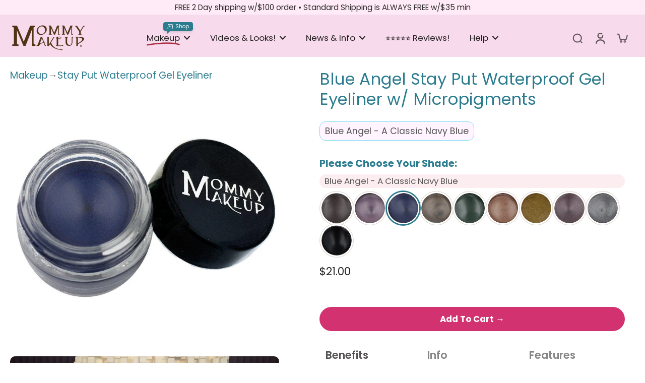

--- FILE ---
content_type: text/javascript
request_url: https://www.mommymakeup.com/cdn/shop/t/424/assets/variant-border-fix.js?v=25727121468790127941753453430
body_size: -399
content:
document.addEventListener("DOMContentLoaded",()=>{function markSelectedVariants(){document.querySelectorAll("input.input-radio:checked").forEach(radio=>{const label=document.querySelector(`label[for="${radio.id}"]`)||radio.nextElementSibling;label&&label.classList.contains("color-watches")&&label.classList.add("selected-variant")})}markSelectedVariants(),document.addEventListener("change",event=>{event.target.classList.contains("input-radio")&&(document.querySelectorAll("label.color-watches").forEach(label=>{label.classList.remove("selected-variant")}),setTimeout(markSelectedVariants,0))}),new MutationObserver(mutations=>{for(const mutation of mutations)(mutation.type==="attributes"&&mutation.attributeName==="checked"||mutation.type==="childList"&&[...mutation.addedNodes].some(node=>node.nodeName==="INPUT"))&&markSelectedVariants()}).observe(document.body,{attributes:!0,attributeFilter:["checked"],childList:!0,subtree:!0})});
//# sourceMappingURL=/cdn/shop/t/424/assets/variant-border-fix.js.map?v=25727121468790127941753453430


--- FILE ---
content_type: text/javascript
request_url: https://www.mommymakeup.com/cdn/shop/t/424/assets/klaviyo-preorder-handler.js?v=129995477941699331731756247912
body_size: 3543
content:
(function(){"use strict";const CONFIG={debug:!0,originalAvailableText:"Available Soon!",preorderText:"Pre-Order Now \u2192",klaviyoContainerSelector:"#klaviyo-bis-button-container",addToCartSelectors:'button[name="add"], button[type="submit"], .btn-addtocart, .add-to-cart',klaviyoDetectionDelay:500,retryInterval:2e3,maxRetries:10};function debugLog(...args){CONFIG.debug&&console.log("[Klaviyo Pre-Order Handler]",...args)}function isProductOutOfStock(){try{if(window.product&&window.product.variants){let currentVariant=null;const variantIdInput=document.querySelector('input[name="id"]');if(variantIdInput&&variantIdInput.value&&(currentVariant=window.product.variants.find(v=>v.id==variantIdInput.value)),!currentVariant&&window.product.variants.length>0&&(currentVariant=window.product.variants[0]),currentVariant){const isOutOfStock=!currentVariant.available||currentVariant.inventory_quantity<=0||currentVariant.inventory_policy==="deny";return debugLog("Product stock check via window.product:",{variant:currentVariant,available:currentVariant.available,inventory_quantity:currentVariant.inventory_quantity,inventory_policy:currentVariant.inventory_policy,isOutOfStock}),isOutOfStock}}const addToCartButtons=document.querySelectorAll(CONFIG.addToCartSelectors);for(let button of addToCartButtons){if(!button.closest('form[action*="cart"]'))continue;const buttonText=button.textContent.trim(),isDisabled=button.disabled||button.hasAttribute("disabled");if(buttonText.includes("Available Soon")||buttonText.includes("Sold Out")||buttonText.includes("Unavailable")||isDisabled)return debugLog("Product appears out of stock based on button state:",{buttonText,isDisabled}),!0}return document.querySelectorAll('.sold-out, .unavailable, [data-sold-out="true"]').length>0?(debugLog("Product appears out of stock based on DOM elements with sold-out classes"),!0):(debugLog("Product appears to be in stock"),!1)}catch(error){return debugLog("Error checking product stock status:",error),!1}}function getCurrentVariant(){try{if(!window.product||!Array.isArray(window.product.variants))return null;const variantIdInput=document.querySelector('input[name="id"]');if(variantIdInput&&variantIdInput.value){const bySelected=window.product.variants.find(v=>v.id==variantIdInput.value);if(bySelected)return bySelected}return window.product.variants[0]||null}catch(e){return debugLog("Error getting current variant:",e),null}}function canPreOrderCurrentVariant(){const v=getCurrentVariant();if(!v)return!1;const qualifies=v.inventory_policy==="continue"&&(!v.available||typeof v.inventory_quantity=="number"&&v.inventory_quantity<=0);return debugLog("canPreOrderCurrentVariant()",{id:v&&v.id,inventory_policy:v&&v.inventory_policy,available:v&&v.available,inventory_quantity:v&&v.inventory_quantity,qualifies}),qualifies}function revertPreOrderButtonsIfAny(){try{getAllAddToCartButtons().forEach(button=>{if(button.getAttribute("data-preorder")==="true"){const textSpan=button.querySelector(".x-atc-text, .button-text, span"),originalText=button.dataset.originalText;originalText&&textSpan?textSpan.textContent=originalText:originalText&&(button.textContent=originalText),button.setAttribute("data-preorder","false"),button.disabled=!0,button.classList.add("disabled"),debugLog("Reverted pre-order modification on button")}})}catch(error){debugLog("Error reverting pre-order buttons:",error)}}function getAllAddToCartButtons(){const buttons=document.querySelectorAll(CONFIG.addToCartSelectors);return Array.from(buttons).filter(button=>{const form=button.closest('form[action*="cart"]');return form&&!form.getAttribute("action")?.includes("/contact")})}function addPreOrderFormHandler(button){try{if(button.dataset.preorderHandlerAdded){debugLog("Pre-order handler already added to this button");return}button.dataset.preorderHandlerAdded="true",setupPreOrderFetchInterception(button),button.addEventListener("click",function(event){if(debugLog("\u{1F525} BUTTON CLICKED:",button,"data-preorder:",button.getAttribute("data-preorder")),button.getAttribute("data-preorder")==="true"){debugLog("\u{1F3AF} PRE-ORDER BUTTON CLICKED - Starting interception setup..."),window._preOrderActive=!0,window._preOrderButton=button,debugLog("\u{1F3C1} FLAGS SET: _preOrderActive =",window._preOrderActive);const form=button.closest("form");if(form){addPreOrderPropertiesToForm(form),debugLog("\u{1F4CB} FORM MODIFIED:",form);const formData=new FormData(form),formEntries={};for(let[key,value]of formData.entries())formEntries[key]=value;debugLog("\u{1F4DD} CURRENT FORM DATA:",formEntries)}else debugLog("\u274C NO FORM FOUND for button");debugLog("\u{1F6A7} PREVENTING DEFAULT and trying manual approach..."),event.preventDefault(),event.stopPropagation(),event.stopImmediatePropagation(),handleManualPreOrder(form,button)}else debugLog("\u2139\uFE0F Regular button click (not pre-order)")},!0),debugLog("Pre-order form handler added successfully")}catch(error){debugLog("Error adding pre-order form handler:",error)}}function setupPreOrderFetchInterception(button){if(window._preOrderInterceptorsSet){debugLog("Request interception already set up");return}window._preOrderInterceptorsSet=!0,window._originalFetch||(window._originalFetch=window.fetch,window.fetch=function(url,options={}){return window._preOrderActive&&(url.includes("/cart/add")||url.includes("/cart/add.js"))?(debugLog("\u{1F680} FETCH: Intercepting cart add request for pre-order:",url,options),handlePreOrderRequest(url,options,window._originalFetch)):window._originalFetch(url,options)}),window._originalXHR||(window._originalXHR=window.XMLHttpRequest,window.XMLHttpRequest=function(){const xhr=new window._originalXHR,originalOpen=xhr.open,originalSend=xhr.send;return xhr.open=function(method,url,...args){return this._method=method,this._url=url,originalOpen.apply(this,[method,url,...args])},xhr.send=function(data){if(window._preOrderActive&&this._method==="POST"&&this._url&&(this._url.includes("/cart/add")||this._url.includes("/cart/add.js"))){debugLog("\u{1F680} XHR: Intercepting cart add request for pre-order:",this._url,data);let modifiedData=data;try{if(data instanceof FormData){const formObj={};for(let[key,value]of data.entries())formObj[key]=value;const items=[{id:formObj.id,quantity:parseInt(formObj.quantity)||1,properties:{"Pre-order":"Pre-order item - will ship when available",_preorder_item:"true"}}];modifiedData=JSON.stringify({items,sections:[],sections_url:window.location.pathname}),this.setRequestHeader("Content-Type","application/json"),debugLog("\u{1F527} XHR: Modified request data:",modifiedData)}else if(typeof data=="string"&&data.includes("=")){const params=new URLSearchParams(data),items=[{id:params.get("id"),quantity:parseInt(params.get("quantity"))||1,properties:{"Pre-order":"Pre-order item - will ship when available",_preorder_item:"true"}}];modifiedData=JSON.stringify({items,sections:[],sections_url:window.location.pathname}),this.setRequestHeader("Content-Type","application/json"),debugLog("\u{1F527} XHR: Modified URL-encoded data:",modifiedData)}window._preOrderActive=!1,window._preOrderButton=null}catch(error){debugLog("\u274C XHR: Error modifying request:",error),window._preOrderActive=!1,window._preOrderButton=null}return originalSend.call(this,modifiedData)}return originalSend.call(this,data)},xhr}),debugLog("\u2705 Comprehensive request interception set up successfully")}function handlePreOrderRequest(url,options,fetchFn){try{let body=options.body,items=[];if(body instanceof FormData){const formData={};for(let[key,value]of body.entries())formData[key]=value;items.push({id:formData.id,quantity:parseInt(formData.quantity)||1,properties:{"Pre-order":"Pre-order item - will ship when available",_preorder_item:"true",...formData.properties||{}}})}else if(typeof body=="string")if(body.includes("=")){const params=new URLSearchParams(body);items.push({id:params.get("id"),quantity:parseInt(params.get("quantity"))||1,properties:{"Pre-order":"Pre-order item - will ship when available",_preorder_item:"true"}})}else{const data=JSON.parse(body);data.items?items=data.items.map(item=>({...item,properties:{"Pre-order":"Pre-order item - will ship when available",_preorder_item:"true",...item.properties||{}}})):items.push({id:data.id,quantity:data.quantity||1,properties:{"Pre-order":"Pre-order item - will ship when available",_preorder_item:"true",...data.properties||{}}})}const newOptions={...options,method:"POST",headers:{"Content-Type":"application/json",Accept:"application/json",...options.headers||{}},body:JSON.stringify({items,sections:options.sections||[],sections_url:window.location.pathname})};return debugLog("\u{1F527} FETCH: Modified request:",newOptions),window._preOrderActive=!1,window._preOrderButton=null,fetchFn("/cart/add.js",newOptions)}catch(error){return debugLog("\u274C FETCH: Error modifying request:",error),window._preOrderActive=!1,window._preOrderButton=null,fetchFn(url,options)}}function addPreOrderPropertiesToForm(form){try{const preOrderInput=document.createElement("input");preOrderInput.type="hidden",preOrderInput.name="properties[Pre-order]",preOrderInput.value="Pre-order item - will ship when available",form.querySelectorAll('input[name="properties[Pre-order]"]').forEach(input=>input.remove()),form.appendChild(preOrderInput),debugLog("Added pre-order properties to form")}catch(error){debugLog("Error adding pre-order properties to form:",error)}}function handleManualPreOrder(form,button){try{if(debugLog("\u{1F6E0}\uFE0F MANUAL PRE-ORDER: Starting manual cart addition..."),!form){debugLog("\u274C No form provided to manual handler");return}const formData=new FormData(form),variantId=formData.get("id"),quantity=parseInt(formData.get("quantity"))||1;if(!variantId){debugLog("\u274C No variant ID found in form"),alert("Please select a product option");return}debugLog("\u{1F4E6} MANUAL ADD: variant ID:",variantId,"quantity:",quantity),setButtonLoading(button,!0);const cartData={items:[{id:variantId,quantity,properties:{"Pre-order":"Pre-order item - will ship when available",_preorder_item:"true"}}]};debugLog("\u{1F680} MANUAL ADD: Making cart request with data:",cartData),fetch("/cart/add.js",{method:"POST",headers:{"Content-Type":"application/json",Accept:"application/json","X-Requested-With":"XMLHttpRequest"},body:JSON.stringify(cartData)}).then(response=>(debugLog("\u{1F4E1} MANUAL ADD: Response status:",response.status),response.json())).then(data=>{debugLog("\u2705 MANUAL ADD: Success!",data),setButtonLoading(button,!1),triggerCartEvents(data,button),alert("Pre-order item added to cart successfully!")}).catch(error=>{debugLog("\u274C MANUAL ADD: Failed!",error),setButtonLoading(button,!1),alert("Unable to add pre-order item. Please try again.")})}catch(error){debugLog("\u274C MANUAL ADD: Exception!",error),setButtonLoading(button,!1)}}function setButtonLoading(button,isLoading){try{isLoading?(button.disabled=!0,button.textContent="Adding...",button.classList.add("loading")):(button.disabled=!1,button.textContent=CONFIG.preorderText,button.classList.remove("loading"))}catch(error){debugLog("Error setting button loading state:",error)}}function triggerCartEvents(cartData,button){try{debugLog("\u{1F389} TRIGGERING CART EVENTS...");const cartBubble=document.querySelector("#cart-icon-bubble span, .cart-count");if(cartBubble){const currentCount=parseInt(cartBubble.textContent||"0");cartBubble.textContent=currentCount+1,debugLog("\u{1F4CA} Updated cart count to:",currentCount+1)}if(window.Alpine&&window.Alpine.store){const miniCart=window.Alpine.store("xMiniCart");miniCart&&miniCart.openCart&&(debugLog("\u{1F6D2} Opening Alpine.js mini-cart..."),miniCart.openCart())}setTimeout(()=>{document.dispatchEvent(new CustomEvent("eurus:cart:items-changed",{detail:{cart:cartData,item:cartData.items[0]}})),document.dispatchEvent(new CustomEvent("cart:updated",{detail:{cart:cartData}})),window.koala&&(debugLog("\u{1F428} Triggering Koala upsell..."),window.koala.trigger("cart.item.added",cartData.items[0])),debugLog("\u2705 All cart events triggered")},100)}catch(error){debugLog("\u274C Error triggering cart events:",error)}}function modifyButtonForPreOrder(){try{if(debugLog("Modifying button for pre-order functionality..."),!canPreOrderCurrentVariant()){debugLog("Current variant does NOT qualify for pre-order. Reverting any prior changes."),revertPreOrderButtonsIfAny();return}const addToCartButtons=getAllAddToCartButtons();let modified=!1;addToCartButtons.forEach(button=>{debugLog("Checking button:",button);const buttonText=button.textContent.trim();if(buttonText.includes("Available Soon")||buttonText.includes("Sold Out")||button.disabled){debugLog("Found out-of-stock button, modifying for pre-order...");const textSpan=button.querySelector(".x-atc-text, .button-text, span");button.dataset.originalText||(button.dataset.originalText=textSpan?textSpan.textContent:button.textContent),textSpan?textSpan.textContent=CONFIG.preorderText:button.textContent=CONFIG.preorderText,debugLog("Changed button text to:",CONFIG.preorderText),button.disabled&&(button.disabled=!1,button.removeAttribute("disabled"),debugLog("Enabled button for pre-order"),modified=!0),button.setAttribute("data-available","true"),button.setAttribute("data-preorder","true"),button.classList.remove("disabled","sold-out"),addPreOrderFormHandler(button),modified=!0}}),debugLog(modified?"Successfully modified buttons for pre-order functionality":"No buttons required modification (product may be in stock)")}catch(error){debugLog("Error modifying button for pre-order:",error)}}function detectKlaviyoBIS(){return new Promise(resolve=>{let checkCount=0;const checkForKlaviyo=()=>{checkCount++,debugLog(`Checking for Klaviyo BIS form (attempt ${checkCount}/20)...`);const klaviyoContainer=document.querySelector(CONFIG.klaviyoContainerSelector);if(klaviyoContainer){const klaviyoButton=klaviyoContainer.querySelector("button");if(klaviyoButton&&klaviyoButton.textContent.trim()){debugLog("Klaviyo BIS form detected successfully!"),resolve(!0);return}}if(checkCount>=20){debugLog("Klaviyo BIS form not detected after maximum attempts"),resolve(!1);return}setTimeout(checkForKlaviyo,CONFIG.klaviyoDetectionDelay)};checkForKlaviyo()})}function handleKlaviyoPreOrder(){if(debugLog("Starting Klaviyo pre-order integration..."),!isProductOutOfStock()){debugLog("Product is in stock, no pre-order functionality needed");return}if(debugLog("Product is out of stock. Checking if variant qualifies for pre-order..."),!canPreOrderCurrentVariant()){debugLog("Variant does NOT qualify (inventory policy deny). Skipping pre-order and reverting UI."),revertPreOrderButtonsIfAny();return}detectKlaviyoBIS().then(klaviyoLoaded=>{debugLog("Klaviyo detection completed. Loaded:",klaviyoLoaded),modifyButtonForPreOrder(),debugLog(klaviyoLoaded?"Both Klaviyo BIS and pre-order functionality are now active":"Pre-order functionality is active (Klaviyo BIS not detected)")})}function listenForVariantChanges(){debugLog("Setting up variant change listeners..."),["eurus:variant-change","variant:changed","variantChanged","variant:change"].forEach(eventName=>{document.addEventListener(eventName,function(event){debugLog("Variant change detected via event:",eventName,event.detail),setTimeout(()=>{handleKlaviyoPreOrder()},100)})}),document.addEventListener("alpine:updated",function(event){debugLog("Alpine.js updated, re-checking pre-order setup..."),setTimeout(()=>{handleKlaviyoPreOrder()},100)}),new MutationObserver(mutations=>{let shouldRecheck=!1;mutations.forEach(mutation=>{mutation.type==="childList"&&['input[name="id"]',".variant-input",".product-form"].forEach(selector=>{mutation.target.querySelector&&mutation.target.querySelector(selector)&&(shouldRecheck=!0)}),(mutation.type==="characterData"||mutation.type==="attributes")&&mutation.target.closest&&mutation.target.closest('button[name="add"], button[type="submit"]')&&(shouldRecheck=!0)}),shouldRecheck&&(debugLog("DOM changes detected, re-checking pre-order setup..."),setTimeout(()=>{handleKlaviyoPreOrder()},200))}).observe(document.body,{childList:!0,subtree:!0,attributes:!0,attributeFilter:["disabled","data-available"],characterData:!0}),debugLog("Variant change listeners set up successfully")}function addPreOrderStyles(){const styleId="klaviyo-preorder-styles",existingStyles=document.getElementById(styleId);existingStyles&&existingStyles.remove();const style=document.createElement("style");style.id=styleId,style.textContent=`
      /* Ensure Klaviyo BIS button container is visible */
      #klaviyo-bis-button-container {
        display: block !important;
        visibility: visible !important;
      }
    `,document.head.appendChild(style),debugLog("Pre-order styles added successfully")}function initialize(){debugLog("Initializing Klaviyo Pre-Order Handler..."),addPreOrderStyles(),listenForVariantChanges(),setTimeout(()=>{handleKlaviyoPreOrder()},100),document.readyState==="loading"&&document.addEventListener("DOMContentLoaded",()=>{setTimeout(()=>{handleKlaviyoPreOrder()},500)}),debugLog("Klaviyo Pre-Order Handler initialized successfully")}initialize()})();
//# sourceMappingURL=/cdn/shop/t/424/assets/klaviyo-preorder-handler.js.map?v=129995477941699331731756247912


--- FILE ---
content_type: application/javascript; charset=utf-8
request_url: https://searchanise-ef84.kxcdn.com/templates.7s6A2t8b2S.js
body_size: 2076
content:
Searchanise=window.Searchanise||{};Searchanise.templates={Platform:'shopify',StoreName:'Mommy Makeup',AutocompleteLayout:'multicolumn_new',AutocompleteStyle:'ITEMS_MULTICOLUMN_LIGHT_NEW',AutocompleteSuggestionCount:6,AutocompleteItemCount:4,AutocompleteShowProductCode:'N',AutocompleteShowRecent:'Y',AutocompleteShowOnlyInStock:'Y',AutocompleteShowMoreLink:'Y',AutocompleteIsMulticolumn:'Y',AutocompleteShowEmptyFieldHTML:'Y',AutocompleteEmptyFieldHTML:'Start typing for instant search results',AutocompleteTemplate:'<div class="snize-ac-results-content"><div class="snize-results-html" style="cursor:auto;" id="snize-ac-results-html-container"></div><div class="snize-ac-results-columns"><div class="snize-ac-results-column"><ul class="snize-ac-results-list" id="snize-ac-items-container-1"></ul><ul class="snize-ac-results-list" id="snize-ac-items-container-2"></ul><ul class="snize-ac-results-list" id="snize-ac-items-container-3"></ul><ul class="snize-ac-results-list snize-view-all-container"></ul></div><div class="snize-ac-results-column"><ul class="snize-ac-results-multicolumn-list" id="snize-ac-items-container-4"></ul></div></div></div>',AutocompleteMobileTemplate:'<div class="snize-ac-results-content"><div class="snize-mobile-top-panel"><div class="snize-close-button"><button type="button" class="snize-close-button-arrow"></button></div><form action="#" style="margin: 0px"><div class="snize-search"><input id="snize-mobile-search-input" autocomplete="off" class="snize-input-style snize-mobile-input-style"></div><div class="snize-clear-button-container"><button type="button" class="snize-clear-button" style="visibility: hidden"></button></div></form></div><ul class="snize-ac-results-list" id="snize-ac-items-container-1"></ul><ul class="snize-ac-results-list" id="snize-ac-items-container-2"></ul><ul class="snize-ac-results-list" id="snize-ac-items-container-3"></ul><ul id="snize-ac-items-container-4"></ul><div class="snize-results-html" style="cursor:auto;" id="snize-ac-results-html-container"></div><div class="snize-close-area" id="snize-ac-close-area"></div></div>',AutocompleteItem:'<li class="snize-product ${product_classes}" data-original-product-id="${original_product_id}" id="snize-ac-product-${product_id}"><a href="${autocomplete_link}" class="snize-item" draggable="false"><div class="snize-thumbnail"><img src="${image_link}" class="snize-item-image ${additional_image_classes}" alt="${autocomplete_image_alt}"></div><span class="snize-title">${title}</span><span class="snize-description">${description}</span>${autocomplete_product_code_html}${autocomplete_product_attribute_html}${autocomplete_prices_html}${reviews_html}<div class="snize-labels-wrapper">${autocomplete_in_stock_status_html}${autocomplete_product_discount_label}${autocomplete_product_tag_label}${autocomplete_product_custom_label}</div></a></li>',AutocompleteMobileItem:'<li class="snize-product ${product_classes}" data-original-product-id="${original_product_id}" id="snize-ac-product-${product_id}"><a href="${autocomplete_link}" class="snize-item"><div class="snize-thumbnail"><img src="${image_link}" class="snize-item-image ${additional_image_classes}" alt="${autocomplete_image_alt}"></div><div class="snize-product-info"><span class="snize-title">${title}</span><span class="snize-description">${description}</span>${autocomplete_product_code_html}${autocomplete_product_attribute_html}<div class="snize-ac-prices-container">${autocomplete_prices_html}</div><div class="snize-labels-wrapper">${autocomplete_in_stock_status_html}${autocomplete_product_discount_label}${autocomplete_product_tag_label}${autocomplete_product_custom_label}</div>${reviews_html}</div></a></li>',AutocompleteResultsHTML:'',AutocompleteShowNoResultsHTML:'Y',AutocompleteNoResultsHTML:'Sorry, I don\'t understand "[search_string]". Try again, please?Look at some of our bestsellers →',LabelAutocompleteSearchInputPlaceholder:'Search...',LabelAutocompleteSku:'SKU',AutocompleteProductDiscountLabelShow:'Y',ResultsShow:'Y',ResultsStyle:'RESULTS_BIG_PICTURES_NEW',ResultsItemCount:16,ResultsShowFiltersWithNoResults:'Y',ResultsShowInStockStatus:'Y',ResultsShowOnlyInStock:'Y',SmartNavigationOverrideSeo:'Y',ShowBestsellingSorting:'Y',ShowDiscountSorting:'Y',LabelResultsSku:'SKU',ReviewsShowRating:'Y',CategorySortingRule:"searchanise",ShopifyMarketsSupport:'Y',ShopifyLocales:{"en":{"locale":"en","name":"English","primary":true,"published":true}},ShopifyRegionCatalogs:{"US":["3956998246"],"AU":["931528806"],"CA":["931561574"],"DK":["931594342"],"ES":["931627110"],"SI":["931627110"],"SK":["931627110"],"SM":["931627110"],"MF":["931627110"],"BL":["931627110"],"RE":["931627110"],"PT":["931627110"],"NL":["931627110"],"ME":["931627110"],"MC":["931627110"],"YT":["931627110"],"MQ":["931627110"],"MT":["931627110"],"LU":["931627110"],"LT":["931627110"],"LV":["931627110"],"IT":["931627110"],"IE":["931627110"],"GP":["931627110"],"GR":["931627110"],"DE":["931627110"],"GF":["931627110"],"FR":["931627110"],"FI":["931627110"],"EE":["931627110"],"CY":["931627110"],"BE":["931627110"],"AT":["931627110"],"AD":["931627110"],"GB":["931823718"],"HK":["931659878"],"JP":["931692646"],"NZ":["931725414"],"SE":["931790950"],"SG":["931758182"],"ZM":["164724838"],"ZA":["164724838"],"VN":["164724838"],"UZ":["164724838"],"UG":["164724838"],"TZ":["164724838"],"TN":["164724838"],"TG":["164724838"],"TD":["164724838"],"SZ":["164724838"],"ST":["164724838"],"SN":["164724838"],"SL":["164724838"],"SC":["164724838"],"SA":["164724838"],"RW":["164724838"],"PK":["164724838"],"OM":["164724838"],"NP":["164724838"],"NG":["164724838"],"NA":["164724838"],"MZ":["164724838"],"MY":["164724838"],"MW":["164724838"],"MV":["164724838"],"MU":["164724838"],"MR":["164724838"],"MO":["164724838"],"MN":["164724838"],"MG":["164724838"],"MA":["164724838"],"LS":["164724838"],"LK":["164724838"],"LA":["164724838"],"KZ":["164724838"],"KW":["164724838"],"KM":["164724838"],"KH":["164724838"],"KG":["164724838"],"KE":["164724838"],"JO":["164724838"],"ID":["164724838"],"GW":["164724838"],"GQ":["164724838"],"GN":["164724838"],"GM":["164724838"],"GH":["164724838"],"GA":["164724838"],"ET":["164724838"],"EG":["164724838"],"DZ":["164724838"],"DJ":["164724838"],"CV":["164724838"],"CN":["164724838"],"CM":["164724838"],"BW":["164724838"],"BN":["164724838"],"BJ":["164724838"],"BI":["164724838"],"BH":["164724838"],"BF":["164724838"],"BD":["164724838"],"AZ":["164724838"],"AO":["164724838"],"WS":["164724838"],"VU":["164724838"],"VG":["164724838"],"VC":["164724838"],"UY":["164724838"],"TW":["164724838"],"TV":["164724838"],"TT":["164724838"],"TO":["164724838"],"TL":["164724838"],"TH":["164724838"],"TC":["164724838"],"SV":["164724838"],"SR":["164724838"],"SB":["164724838"],"RS":["164724838"],"RO":["164724838"],"QA":["164724838"],"PY":["164724838"],"PL":["164724838"],"PH":["164724838"],"PG":["164724838"],"PF":["164724838"],"PE":["164724838"],"PA":["164724838"],"NU":["164724838"],"NR":["164724838"],"NO":["164724838"],"NI":["164724838"],"NC":["164724838"],"MX":["164724838"],"MS":["164724838"],"MK":["164724838"],"MD":["164724838"],"LI":["164724838"],"LC":["164724838"],"KY":["164724838"],"KR":["164724838"],"KN":["164724838"],"KI":["164724838"],"JM":["164724838"],"JE":["164724838"],"IS":["164724838"],"IN":["164724838"],"IL":["164724838"],"HU":["164724838"],"HT":["164724838"],"HR":["164724838"],"HN":["164724838"],"GY":["164724838"],"GT":["164724838"],"GL":["164724838"],"GI":["164724838"],"GG":["164724838"],"GE":["164724838"],"GD":["164724838"],"FO":["164724838"],"FK":["164724838"],"FJ":["164724838"],"EC":["164724838"],"DO":["164724838"],"DM":["164724838"],"CZ":["164724838"],"CW":["164724838"],"CR":["164724838"],"CO":["164724838"],"CL":["164724838"],"CK":["164724838"],"CH":["164724838"],"BZ":["164724838"],"BS":["164724838"],"BR":["164724838"],"BQ":["164724838"],"BO":["164724838"],"BM":["164724838"],"BG":["164724838"],"BB":["164724838"],"BA":["164724838"],"AW":["164724838"],"AR":["164724838"],"AM":["164724838"],"AL":["164724838"],"AI":["164724838"],"AG":["164724838"],"AE":["164724838"]},StickySearchboxShow:'N',Redirects:{"\/pages\/faq":["animal","testing","cruelty fee","bunnies","bunny","gluten","gluten free","gluten-free","leaping bunny","peta","beauty without","tests","animal testing","animal-testing","cruelty","cruelty-free"],"\/pages\/accessibility":["accessible","accessibly","ada","wcag","acessible","accesible","blind","handicap","handicapped","handicaped"],"\/pages\/shipping":["shipping","fedex","shipping info","delivery","ship"],"\/pages\/about-us":["about us","about"]},ColorsCSS:'.snize-ac-results-content { background: #F0FAFF; }.snize-ac-results .snize-title { color: #168AC4; }div.snize-ac-results.snize-ac-results-mobile span.snize-title { color: #168AC4; }.snize-ac-results .snize-description { color: #9D9D9D; }div.snize-ac-results.snize-ac-results-mobile .snize-description { color: #9D9D9D; }.snize-ac-results span.snize-discounted-price { color: #C1C1C1; }.snize-ac-results .snize-attribute { color: #9D9D9D; }.snize-ac-results .snize-sku { color: #9D9D9D; }#snize-search-results-grid-mode span.snize-attribute { color: #888888; }#snize-search-results-list-mode span.snize-attribute { color: #888888; }#snize-search-results-grid-mode span.snize-sku { color: #888888; }#snize-search-results-list-mode span.snize-sku { color: #888888; }',CustomCSS:'.snize-ac-results-multicolumn-list .snize-title {    font-size: 1.2rem;}'}

--- FILE ---
content_type: application/javascript
request_url: https://sapp.plerdy.com/data/2619/plerdy_shopy.js?shop=mommymakeup.myshopify.com
body_size: 60
content:

                var _protocol = (("https:" == document.location.protocol) ? " https://" : " http://");
                var _site_hash_code = "163487c6de2ff840558ef0fa7a41869f";
                var _suid = 69526;
            setTimeout(function(){
                var ell = document.createElement("script");
                ell.setAttribute("type","text/javascript");
                ell.setAttribute("src","https://a.plerdy.com/public/js/click/main.js?v=1");
                document.querySelector("body").appendChild(ell);
            },100);
            

--- FILE ---
content_type: text/javascript; charset=utf-8
request_url: https://www.mommymakeup.com/cart.js
body_size: -73
content:
{"token":"hWN7ll1Onm4Ozu9Gq5ZwB3z7?key=0299aba02fd3e94347a5e815314a50e8","note":"","attributes":{},"original_total_price":0,"total_price":0,"total_discount":0,"total_weight":0.0,"item_count":0,"items":[],"requires_shipping":false,"currency":"USD","items_subtotal_price":0,"cart_level_discount_applications":[],"discount_codes":[]}

--- FILE ---
content_type: text/javascript; charset=utf-8
request_url: https://www.mommymakeup.com/products/stay-put-gel-eyeliner-blue-angel.js
body_size: 599
content:
{"id":6873265602662,"title":"Blue Angel Stay Put Waterproof Gel Eyeliner w\/ Micropigments","handle":"stay-put-gel-eyeliner-blue-angel","description":"\u003cul\u003e\n\u003cli\u003eThis long-wearing gel, waterproof eyeliner really stays put!\u003c\/li\u003e\n\u003cli\u003eIt lasts all day into the night.\u003c\/li\u003e\n\u003cli\u003eDash onto your lash line with our Pointed Eyeliner Brush or Angled Eyeliner Brush for an ideal application.\u003c\/li\u003e\n\u003cli\u003eWaterproof, smudgeproof, tear-proof, allergy-tested, paraben-free, and cruelty free! Made in USA\u003c\/li\u003e\n\u003c\/ul\u003e","published_at":"2023-09-03T17:49:27-04:00","created_at":"2023-09-03T17:16:47-04:00","vendor":"Mommy Makeup","type":"Eye Makeup \u003e Eyeliner","tags":["bogo-brush50","Eyes","gel","GEL-BOGO","review-prioritize"],"price":2100,"price_min":2100,"price_max":2100,"available":true,"price_varies":false,"compare_at_price":2100,"compare_at_price_min":2100,"compare_at_price_max":2100,"compare_at_price_varies":false,"variants":[{"id":40223235473510,"title":"Default Title","option1":"Default Title","option2":null,"option3":null,"sku":"GEL-12","requires_shipping":true,"taxable":true,"featured_image":null,"available":true,"name":"Blue Angel Stay Put Waterproof Gel Eyeliner w\/ Micropigments","public_title":null,"options":["Default Title"],"price":2100,"weight":27,"compare_at_price":2100,"inventory_quantity":20,"inventory_management":"shopify","inventory_policy":"deny","barcode":"894661001885","requires_selling_plan":false,"selling_plan_allocations":[]}],"images":["\/\/cdn.shopify.com\/s\/files\/1\/1097\/2536\/files\/GEL-12_Blue-Angel_Waterproof-Stay-Put-Gel-Eyeliner_Mommy-Makeup_32439b5a-4499-4086-9647-bdb589d64346.jpg?v=1762891452","\/\/cdn.shopify.com\/s\/files\/1\/1097\/2536\/files\/reeview-app-widget-672b89304662e10028134a7f-6873265602662.webp?v=1747941631","\/\/cdn.shopify.com\/s\/files\/1\/1097\/2536\/files\/gel_D_BlueAngel.jpg?v=1747941631","\/\/cdn.shopify.com\/s\/files\/1\/1097\/2536\/files\/gel_A_BlueAngel.jpg?v=1747941631","\/\/cdn.shopify.com\/s\/files\/1\/1097\/2536\/files\/gel_B_gel_BlueAngel.jpg?v=1747941631","\/\/cdn.shopify.com\/s\/files\/1\/1097\/2536\/files\/gel_C_BlueAngel.jpg?v=1747941631","\/\/cdn.shopify.com\/s\/files\/1\/1097\/2536\/files\/gel_E_BlueAngel_2000X2000px.jpg?v=1747941631","\/\/cdn.shopify.com\/s\/files\/1\/1097\/2536\/files\/gel_10shades-2023_1000px_0d93d401-7d95-4635-a77c-ecfef3785e24.jpg?v=1747941631"],"featured_image":"\/\/cdn.shopify.com\/s\/files\/1\/1097\/2536\/files\/GEL-12_Blue-Angel_Waterproof-Stay-Put-Gel-Eyeliner_Mommy-Makeup_32439b5a-4499-4086-9647-bdb589d64346.jpg?v=1762891452","options":[{"name":"Title","position":1,"values":["Default Title"]}],"url":"\/products\/stay-put-gel-eyeliner-blue-angel","media":[{"alt":"Stay Put Waterproof Gel Eyeliner with Semi-permanent Micropigments - Eye Makeup \u003e Eyeliner - Mommy Makeup","id":21962112139366,"position":1,"preview_image":{"aspect_ratio":1.0,"height":1000,"width":1000,"src":"https:\/\/cdn.shopify.com\/s\/files\/1\/1097\/2536\/files\/GEL-12_Blue-Angel_Waterproof-Stay-Put-Gel-Eyeliner_Mommy-Makeup_32439b5a-4499-4086-9647-bdb589d64346.jpg?v=1762891452"},"aspect_ratio":1.0,"height":1000,"media_type":"image","src":"https:\/\/cdn.shopify.com\/s\/files\/1\/1097\/2536\/files\/GEL-12_Blue-Angel_Waterproof-Stay-Put-Gel-Eyeliner_Mommy-Makeup_32439b5a-4499-4086-9647-bdb589d64346.jpg?v=1762891452","width":1000},{"alt":"videowise-widget-672b89304662e10028134a7f-6873265602662","id":24797881991270,"position":2,"preview_image":{"aspect_ratio":1.778,"height":1080,"width":1920,"src":"https:\/\/cdn.shopify.com\/s\/files\/1\/1097\/2536\/files\/reeview-app-widget-672b89304662e10028134a7f-6873265602662.webp?v=1747941631"},"aspect_ratio":1.778,"height":1080,"media_type":"image","src":"https:\/\/cdn.shopify.com\/s\/files\/1\/1097\/2536\/files\/reeview-app-widget-672b89304662e10028134a7f-6873265602662.webp?v=1747941631","width":1920},{"alt":null,"id":22028153782374,"position":3,"preview_image":{"aspect_ratio":1.0,"height":1500,"width":1500,"src":"https:\/\/cdn.shopify.com\/s\/files\/1\/1097\/2536\/files\/gel_D_BlueAngel.jpg?v=1747941631"},"aspect_ratio":1.0,"height":1500,"media_type":"image","src":"https:\/\/cdn.shopify.com\/s\/files\/1\/1097\/2536\/files\/gel_D_BlueAngel.jpg?v=1747941631","width":1500},{"alt":null,"id":22028151717990,"position":4,"preview_image":{"aspect_ratio":1.0,"height":1500,"width":1500,"src":"https:\/\/cdn.shopify.com\/s\/files\/1\/1097\/2536\/files\/gel_A_BlueAngel.jpg?v=1747941631"},"aspect_ratio":1.0,"height":1500,"media_type":"image","src":"https:\/\/cdn.shopify.com\/s\/files\/1\/1097\/2536\/files\/gel_A_BlueAngel.jpg?v=1747941631","width":1500},{"alt":null,"id":22028152111206,"position":5,"preview_image":{"aspect_ratio":1.0,"height":1500,"width":1500,"src":"https:\/\/cdn.shopify.com\/s\/files\/1\/1097\/2536\/files\/gel_B_gel_BlueAngel.jpg?v=1747941631"},"aspect_ratio":1.0,"height":1500,"media_type":"image","src":"https:\/\/cdn.shopify.com\/s\/files\/1\/1097\/2536\/files\/gel_B_gel_BlueAngel.jpg?v=1747941631","width":1500},{"alt":null,"id":22028153159782,"position":6,"preview_image":{"aspect_ratio":1.0,"height":1500,"width":1500,"src":"https:\/\/cdn.shopify.com\/s\/files\/1\/1097\/2536\/files\/gel_C_BlueAngel.jpg?v=1747941631"},"aspect_ratio":1.0,"height":1500,"media_type":"image","src":"https:\/\/cdn.shopify.com\/s\/files\/1\/1097\/2536\/files\/gel_C_BlueAngel.jpg?v=1747941631","width":1500},{"alt":null,"id":22028154241126,"position":7,"preview_image":{"aspect_ratio":1.0,"height":2000,"width":2000,"src":"https:\/\/cdn.shopify.com\/s\/files\/1\/1097\/2536\/files\/gel_E_BlueAngel_2000X2000px.jpg?v=1747941631"},"aspect_ratio":1.0,"height":2000,"media_type":"image","src":"https:\/\/cdn.shopify.com\/s\/files\/1\/1097\/2536\/files\/gel_E_BlueAngel_2000X2000px.jpg?v=1747941631","width":2000},{"alt":"Long-wearing gel eyeliner. Waterproof, smudgeproof, tear-proof, allergy-tested, paraben-free, and cruelty free! Made in USA","id":21962111942758,"position":8,"preview_image":{"aspect_ratio":1.0,"height":1000,"width":1000,"src":"https:\/\/cdn.shopify.com\/s\/files\/1\/1097\/2536\/files\/gel_10shades-2023_1000px_0d93d401-7d95-4635-a77c-ecfef3785e24.jpg?v=1747941631"},"aspect_ratio":1.0,"height":1000,"media_type":"image","src":"https:\/\/cdn.shopify.com\/s\/files\/1\/1097\/2536\/files\/gel_10shades-2023_1000px_0d93d401-7d95-4635-a77c-ecfef3785e24.jpg?v=1747941631","width":1000}],"requires_selling_plan":false,"selling_plan_groups":[]}

--- FILE ---
content_type: text/javascript; charset=utf-8
request_url: https://www.mommymakeup.com/cart.js
body_size: -102
content:
{"token":"hWN7ll1Onm4Ozu9Gq5ZwB3z7?key=0299aba02fd3e94347a5e815314a50e8","note":"","attributes":{},"original_total_price":0,"total_price":0,"total_discount":0,"total_weight":0.0,"item_count":0,"items":[],"requires_shipping":false,"currency":"USD","items_subtotal_price":0,"cart_level_discount_applications":[],"discount_codes":[]}

--- FILE ---
content_type: application/javascript; charset=utf-8
request_url: https://searchanise-ef84.kxcdn.com/preload_data.7s6A2t8b2S.js
body_size: 5886
content:
window.Searchanise.preloadedSuggestions=['gluten','eye liner','eye shadow','brow tint','eyeliner brush','gel eyeliner','mommy\'s little helper concealer','lip gloss','any wear creme','mineral dual powder','lip liner','anywhere cream','any wear cream','lip stick','eyebrow tint','triple sticks','eye cream','makeup bag','triple stick','waterproof mascara','concealer brush','brow gel','makeup kits and sets','foundation brush','stay put gel eyeliner','pointed eyeliner brush','velvet veil','eyebrow gel','lash shield','makeup case','black orchid','eyeliner gel','daisy glow','chocolate kiss eye liner','bobbi brown','bb cream','angled eyeliner brush','powder foundation','makeup set','sleeping beauty','makeup brushes','eye liner brush','all products','waterproof eyeliner','kabuki brush','makeup remover','stay put matte lip cream','face makeup','mineral foundation','mineral powder','makeup brush','under eye concealer','eye makeup remover','cover up','eye brow','under eye','gel eyeliner brush','chocolate kiss','any wear','face primer','sweet pea','cream blush','powder blush','velvet veil smoothing soothing primer','anywhere creme','out the door','mineral dual foundation','pink mocha','eye brows','gel liner','powder eye shadow','sleeping beauty concealer','face powder','eye pencil','makeup kits','eyebrow makeup','makeup bags','volume lift mascara','steel magnolia','cake eyeliner','creme definer brush','stay proof brow gel','make up','paint by number','navy gel liner','blue eyeliner','all about the base','blue gel eyeliner','eyebrow brush','red lipstick','makeup sponge','any wear cream elsa','eye primer','gel eye liner','line smoothing lip gloss','best color for blue eyes','anywear creme','eye concealer','due date','my orders','lash shield waterproofing','anna eyeshadow','best colors for blue eyes','chocolate sizzle','too face','lush mascara','lip brush','eye shadows','makeup brush sets','eye makeup','brighten up','face brushes','the everlasting eye set','cream eyeshadow','brow balm','makeup kit','waterproof makeup','lush lash water-resistant mascara','cream eye shadow','liquid foundation','powder perfect color','riley love','mommy\'s little helper concealer rested','best color eyeliner for brown eyes','mommy makeup','pink berry','my order','all over color','eyeliner pencil','make up brushes','eye line','eyes cheeks lip all in one','mommys little helper','brow mascara','make up kits','waterproof gel eyeliner','eyeliner brushes','creme blush','mascara top coat','matte lipstick','creme eyeshadow','black beauty','brow tint blonde','gel eyeliner with brush','mesh bag','clean brushes','snowflake any wear creme','long wear lipstick','make up remover','rested concealer','angel glow','dual powder','eyeshadow brush','eye brow tint','full cover foundation','eye gel','long lasting lipstick','brow makeup','little helper','more than lip gloss','camouflage concealer brush','blush brush','black mesh makeup bag','brow kit','blue angel','stay put','makeup brush set','eyeliner black','had foundation','dual mineral','mascara shield','chisel powder brush','green stay put gel eyeliner','blue cream shadow','liquid lipstick','mommys little helper concealer eyeshadow base & face cover up sleeping beauty light/medium','light medium kits','angled brush','makeup hypoallergenic','lush lash','gigi triple stick','gift card','mommy’s little helper concealer','how to clean eyeliner brush','chisel double shader brush','stay put eyeliner','made in usa','face moisturizer','eye brow makeup','make up kit','shimmer eyeshadow','brush set','brush kit','b r o w s','eye gel liner','pencil eyeliner','makeup lines','best sellers','the duchess','eye cream shadow','kabuki brush hand cut vegan cruelty-free mineral makeup brush','flat brush','top coat','lip stain','mineral veil','make up bags','airbrush makeup','lip color','champagne on ice','gel eyeliner green','chic petite black mesh brush bag','mineral bronze-n-blush','hunter eye shadow','pressed powder','powder perfect','log out','loose powder','blending brush','how to use','black eyeliner','everlasting eye','cheek color','mommy makeup ingredients','waterproof eyeliner no smudge','gel eye','eyelid primer','pink icing','out-the-door collection','brow tint tinted eyebrow gel','gift cards','perfection collection','brow tint with microfibers tinted eyebrow gel','brush cleanser','mineral shimmer powder','out the door collection','any wear creme in brighten up','mineral bronze and blush','cruelty free','sugar cookie','mommy bag','matte lip','makeup table','mineral dual powder foundation spf15 0.45 oz lullaby light','lip cream','eye liner gel','discount for','lips matte','navy eyeliner','navy blue water proof eye liner','water-resistant mascara','paddle blender','amber lips','foundation brushes','black orchid eyeliner','anywear cream','eye mascara','body makeup','make up for ever','farrah lipstick','blush powder','eyes cheeks lip all in one video','lush lash water-resistant mascara black','shop makeup','stay put eye liner','eye liner brushes','eyeshadow hot fudge','pink ice','all in one makeup','daisy pink','eyebrow pencil','air brush makeup','foundation for dry skin','your products','mineral dual powder foundation spf15 0.45 oz cuddle light/medium','mesh makeup bag','pinkly nude','eye shadow brush','brush bag','mommy shader','greens eyeshadow','lip pencil','titanium dioxide','green eyeshadow','little lush kabuki','waterproof navy mascara','foundation liquid','auburn brows','eye gel in brown/black','brown eyebrow','mouth eye','matte eyeshadow','water proof mascara top coat','navy gel eyeliner','mommy makeup sets','mommy’s little helper','eyebrow tint gel fawn','pointed gel eyeliner brush','brow help','silicone-free makeup set','paint by number instructions','brow tint fawn','eye brow mascara','eye brows color','powder perfect color for eyes and cheeks','blending brushes','blue angel eyeliner','pink daisy','talc free make up','waterproof stay put gel eyeliner','shimmer parkii','tinted eyebrow gel','brush eyeliner','sweat free makeup','lip kiss cream','brush face makeup','pressed face powder','everywhere creme','brows for redheads','shimmer lipstick','free offer','eyeshadow base','cashmere any wear creme','veil primer','semi permanent eyeliner','eyeliner chocolate kiss','matte shadow cream','allergy tested','makeup foundations','gigi triple','pinky nude','eye creme','cosmetic bags','angle eyeliner brush','blending sponge','stay put gel liner','tight line','green eye liner','3 in one','it cosmetics','hot fudge','bright eyed concealer','mineral powder brush','skin care','set lash','line smoothing','waterproof eye liner','lips all in one','lip tint','lush black mascara','shirley temple','all about the base a personalized talc-free foundation & concealer set for your skin tone select your own shades','blue eye liner','mommy\'s little helper','any where cream','mommy little helper','hunter green gel eyeliner','mineral dual','stay put matte lip','eye kit','pinkalicious a shimmering jewel pink','eye liner pencil','angle eyebrow brush','anna color','makeup stick','cover ip','black orchid eye liner','auburn brow tint','clear lip gloss','peach tartlet','face cream','pointed eye liner brush','eyeliner pencil waterproof','petal pink','lip smoothing gloss','posey lip','shimmer powder','classic barbie','eye over 40','golden caramel','golden caramel eye cream','full coverage foundation','lip matte','model mauve','dark matte','velvet veil primer','chocolate kiss eyeliner','new eye cheek shadow','stay put matte lip cream kiss-proof matte lipstick','steel magnolia gel eyeliner','be creamy','bare babe','chisel brush','cream eyeliner','chic mom brush kit','makeup application for','brow pencil','make up brush','brown eyeliner','glamorous life','flake lashes','hunter green eyeliner','mon cherie','heather stay','brow w','amber kiss','hunter green','shimmer tess','eyeliner brown','mineral dual powder foundation spf 15 0.4','colors blue eyes','water proof eyeliner','smudge proof eyeliner','champagne golden brown eye','green eyes','how to use blend','waterproof lipstick','slept well','pink a boo','hair moisturizer','eyebrow microfibers','powder perfect color for eyes and cheeks multi-tasking silicone-free talc-free color for eyes cheeks and lips','stay put matte','stay put chocolate kiss','mommy and me','3 in 1 stick','matte lip cream','perfect powder color','waterproof stay put gel liner','little kabuki','miss scarlet matt','mineral lullaby','lips liner','gifts for 10','foundation stick','lash shield top coat','stay put matte lip cream kiss-proof & mask-proof lipstick','concealer stick','pressed powder foundation','lipstick matte','oily skin','stay put waterproof gel eyeliner w micropigments olive it up','powder perfect color for eyes','mommys little helper concealer','eye no liner','bronze beautiful','gigi stick','eye wear cream','super deluxe','champagne on ice anywear creme','bronze blush','coco a sheer cool cocoa with pearl','smoothing lip gloss','waterproof shadow','lipstick taylor','nude lipstick','black beauty chocolate kiss','triple stick daisy glow','eyebrow make up','eye shadow sets','anywear creme nudetrality','stay put matt lip creme','matte eye shadow','think pink line smoothing lip gloss trio','bronzer highlight-n-contour','mommy makeup chisel super deluxe fluff brush','eyeline brush','brown mascara','pencil lipstick','face serum','mommy\'s little helper concealer slept well medium/dark for tan to caramel skin tones','how to remove','up for concealer','lash sh','spumante lip gloss','eyebrow color brush','matte shade','eyeliner pot','gel liner brush','velvet veil soothing primer','blonde brow gel','color consultation','gel brow','mommy\'s little helper concealer sleeping beauty','mascara brown','bronze and blush','gilded rose','powder kit','large makeup bags','powder makeup','this way','creamy eyeliner','lips view all','eye powder','3 in one foundation','blue concealer','mineral bronze or blush','meaning water','anna video','mineral dual powder cuddle','eyeliner brush for cream eyeliner','how to clean my eyeliner brush','brow tent gel','concealer rested','burt\'s bees','eye sho','stay matte lip cream','hair de','lip glass','bogo lips','pink berry lip gloss','under e','cc cream','all in 1 makeup','bronzed and beautiful','eye lash','hair thinning tips','brow time','black makeup','stay put waterproof gel eyeliner w micropigments chocolate kiss','gel eyebrow liner','before and after','egg plant','is the concealer oil','waterproof stay put eyeliner','mom my other me','bronzing powder','miss scarlet lipstick','lush lash mascara','eye liner gel waterproof','eye brown cream','nude tan lipsticks','eyeliner pencil brush','teardrop blender sponge paddle blender brush','available in nz','what colors','how use','milk foundation','blue or green eyeliner','eye shadow base','blond mascara','line smoothing lip gloss brandy girl','very light brow tint','semi permanent eye liner','mommy\'s little helpe','flawless eyeliner and tool','stay proof waterproof','little helper sleeping beauty','medium powder','brow taupe','hair tools','good night','stay put gel eyeliner kits','gel eyeliner kits','eyeshadow brushes','black orchid cream gel eyeliner','stay on lip stick','bold test trigger product','waterproof eyeliner pencils','eye hrow','veil smoothing primer','forest green eye liner','creme foundation','blush lips','triple sticks lipstick cream blush and treatment all-in-one ginger spice a soft nutmeg','help me','water proof','cool matte','navy blue eye liner','bronze and','brushes makeup sets','do date','lush lush water resistant','anywhere makeup creme','la mer','waterproof concealer','eye kits','liq makeup','all brushes','lush lash water resistant mascara','foundations concealer','eye enhancer','wearable cream','for mommy\'s','nude apricot','mineral powder foundation','mineral makeup','blonde eyebrow tint','concealer ingredients','lush lash water','mommy\'s little helper concealer sleeping beauty light/medium for fair to light skin tones','stay put waterproof gel eyeliner','brow tint auburn','ginger spice review','looking to over','eyeliner hunter','powder shadow and blush','matte light brown eyeliner','thin eyebrows','ginger spice','best stay put eyeliner','had foundation foundation','elvet veil','black eyes','brushes set','mommy little','angled eyeliner','golden girl','lip gloss also','is your eyeliner vegan','light blond brow tint','cover cream','hair color brush','contour kits','anywhere cream brush','to corner shade','new colors','4 in 1 pressed','do you have a mommy’s makeup set','sweet pea eyeliner','mineral bronze m blush','magnesium eye','blush and eyes','eye brow blond','berry chic','complete make up kits','multi tasking','where anywhere cream','hot fudge waterproof','matte eyeliner','bobbi brown long wear gel eyeliner','natural eyelashes','pressed powder eyeshadow','all day wear eye shadow','contour stick','free brushes with coordinating makeup','brow liner','eye base','lip stick last all day','smoothing primer','gel blue eye liner','lipstick raquel','waterproof eye','face powder brush','alkyl skin','mommy face makeup','light blond mascara','glowing look','skin so soft','contain eyeliner','little helper concealer','multi-tasking cosmetic','black your eye','anti aging','stay put waterproof gel eyeliner sets','grey eye shadow','dioctyl adipate','spong brushes','velvet primer','eyebrow tent','pink powder eyeshadow','gel eyeliner black','cuddle light medium','pink nude lipgloss','waterproof eyeshadow','mineral dual powder foundation a 4-in-1 product','line smoothing lip','of point brush','makeup everything','smudge proof eyeshadow','green eye shadow','brushes kit','makeup primer','lipstick and blush stick','fiber brow makeup','make up case','sensitive skin','matt eyeliner','best color for me','wear anywear','mineral powder brush vegan cruelty-free','rolling makeup carmine','blush and lip stain','bordeaux red','bobbi brown long wear cream eyeshadow','cream to powder eye shadow','lush kabuki brush','lip and eye','makeup pale','under eye cover up','gel eyeliner ingredients','shipping worldwide','face balm','smoothly eyeliner','anywhere makeup','all about','testing sparse','lipstick marilyn','chisel powder brushes','concealer powder','angle brush','gel liner set','no makeup foundation','double shader brush','bobbi brown eye liner','where is it makeup made','stay put waterproof gel eyeliner with semi-permanent micropigments','anywhere cream elsa','angel glow mineral shimmer powder','log in','lip liner pencil','blonde brow tint','purple mascara','eye shadow new','pro card','how do you remove the eyeliner','eyeliner pen il','deluxe shadow brush','light concealer','hunter eyeshadow','eyebrows waterproof','how are','teardrop sponge','auburn shade','small enough','eyeliner chocolate','eye shadow application','eye cheek and lips','dark circles','brow for redheads','bronze eye shadow','makeup tips','cover dark circles','root tint','lip pencils','soothing primer','mommy\'s little helper concealer in good night dark','dusty rose','brown eye shadow','eyeshadow colors blue eyes','misty mocha','free lipstick','to cover dark','eyeshadow cream lilac','50% off brushes','face cleanser','line brandy','alt girl make up','cream shadow','baby lips','brow tint sable','peachy rose eye','auburn brow gel','pink blush','lips cheeks eyes','mommy’s helper concealer','lip sets','pencil eyeliners','mineral dual makeup','eye palmitate','eyes and cheeks','cream blush brush','mesh cosmetic bags large','eyeliner pencils','white review-prioritize','cream face makeup','lush lash water-resistant black','brush sets','natural golden','full kits','little lush','beautiful compact','brush on brow makeup','golden sparkle','eye brighten up','mommy face makeup foundation','matt eye shadow','mommy concealer','burgundy eyeliner','lipstick long last','everything makeup','cream pink icing','shimmering copper rose farrah','the perfection collection','matte lips','angel shimmer','products for rose a','de magnesium paraben copernicia','socialite lip','eyeliner gel waterproof','gift sets','face lips eye','mineral dual powder foundation baby\'s breath extra light','matte products','try on','stick eye','triple sticks lipstick & cream blush moisturizing long-wearing lip color with medium coverage for lips and cheeks tess','face care','eye works','mary ann','stay put eye gel','brow bone','contour kit','gel eyeliner n brush','hunter eyeliner','loose powder brush','face creme','matt cool mocha','eyeliner amethyst','coral crush','talc free powder foundation','ey liner','green gel eyeline','what is the best way','long stay lip matte','red lip gloss','peach lipstick','do i colors','clear gloss','triple sticks lipstick sharpening','akeup sets','eye shadow stick','lip balm sets','sign up','gel eyeliner steel magnolia','brush clean','velvet veil smoothing primer','make up brush set','no makeup','makeup on concealer','mommy\'s little helper concealer under eye concealer eyeshadow base & face cover up all in one','under eye eye','traveling case','gray brow liner','camouflage brush','helper concealer','how to apply eyeliner','creme concealer','tinted eyebrows','stay put lip color','concealer cream','waterproof gel liner','black eye shadow','baby breath foundation','lip duo','angel glow mineral','jewel powder','primer face','anywear eye cream','eyeliner with','nude shades lip','raquel lip','slept well mommys little helper concealer','brow tint be gel','stay put gel eyeline','eyes lips and cheeks matte','tat brow','make your face look perfect from the bottom to the top with all about the base no trouble','top coat mascara','eye brow gel','eyeliner tool and eyeliner gel','sleeping beauty light medium','eye shadow waterproof','cool colors','oil proof','are your products clean','gel eyeliner reviews','many are','mineral dual powder foundation spf15 0.45 oz','rose gold','white eyeliner','blonde shade','make up bag','brown balm','eyeliner remover','any wear creme brighten up a warm matte cream','permanent eye liner','makeup cambridge','barely blushing','toasted berry a soft mauve brown','mineral face powder','matt eyeliner powder','eye line brush','makeup brushes kit','dark circle','any where creme','eyeshado s','black orchid gel eyeliner','eye gel ingredients','airbrush makeup kits','how to clean brushes','sign in','what is the best color for brown eyes','touch make up','stay put i liner','eyeliner brush for gel','large makeup bag','travel sized','eye sha','mocha mist for eyes','wear creme','stay put waterproof gel eyeliner with','color eye shadows','primer for eyes','eye cheek lips','kiss-proof lipstick','eye set','creme define brush','concealer creme','ring lights','navy eye shadow','sticks lipstick','eye make up remover','eye makeup brush','color mineral dual powder','green gel eyeliner','triple lipstick','leg makeup','makeup light','blue eyes','line smoothing lip gloss berry chic','cream definer brush','chisel super deluxe fluff','bubble gum','line smoothing lip gloss paraben-free plumping gloss','waterproof eye liner remover','black orchid gel','mineral dual powder foundation','lashalicious mascara black','bronzer that','eggplant eyeliner','have my','posey lipgloss','air brush','blue eye gel','cashmere a matte pale bisque chocolate kiss deep brown/black','free kabuki','video of eyeliner','hair color','powder face','to for','pretty perfect','black beauty eyeliner','pencil liner','eye makeup for older women','travel size products','die brow tint','short handle eyeliner brush','dark spf oil-free','any wear matte shades','foundation powder','brow grooming','paddle brush','miss scarlet','brown gel eyeliner','eyebrow mommy','waterproof liner','bright eyes','stay put matte lip creme','best color','blush and','flawless face powder brush','stick contour','sheer sticks','mom sun','blond brow','stay put eyeliner gel','eye brow gel fawn','black eyeshadow','on concealer','everywhere cream','smoothing soothing primer','mascara waterproof','ready to sparkle','stay put waterproof','clinically feel','waterproof gel','multi use','creme brush','gift set','anywhere eye cream','paddle blender brush','face glow','mix and match','sweet and shimmer','golden apricot','eye lashes','dual brow brush','eye gel brush','matte pink eyeshadow','eye liners','face video','brow shield','special kits','fine point green eyeliner','gray eyebrow','velvet veil video','champagne anywhere','creme eye shadow','black gel liner','mascara black','angled blush brush','mauve heather','leave a review','pinkberry lip gloss','chic petite bag','video tips','may bag','eyeliner waterproof','blue mascara','fluff shadow brush','brush bags','mommy makeup cuddle mineral dual powder','makeup gun','snowflake color creme wear','gluten-free','points','animal testing'];

--- FILE ---
content_type: text/javascript; charset=utf-8
request_url: https://www.mommymakeup.com/cart.js?v=650021
body_size: -677
content:
{"token":"hWN7ll1Onm4Ozu9Gq5ZwB3z7?key=0299aba02fd3e94347a5e815314a50e8","note":"","attributes":{},"original_total_price":0,"total_price":0,"total_discount":0,"total_weight":0.0,"item_count":0,"items":[],"requires_shipping":false,"currency":"USD","items_subtotal_price":0,"cart_level_discount_applications":[],"discount_codes":[]}

--- FILE ---
content_type: text/javascript; charset=utf-8
request_url: https://www.mommymakeup.com/cart/update.js
body_size: 359
content:
{"token":"hWN7ll1Onm4Ozu9Gq5ZwB3z7?key=0299aba02fd3e94347a5e815314a50e8","note":null,"attributes":{},"original_total_price":0,"total_price":0,"total_discount":0,"total_weight":0.0,"item_count":0,"items":[],"requires_shipping":false,"currency":"USD","items_subtotal_price":0,"cart_level_discount_applications":[],"discount_codes":[],"items_changelog":{"added":[]}}

--- FILE ---
content_type: text/javascript; charset=utf-8
request_url: https://www.mommymakeup.com/cart.js
body_size: 25
content:
{"token":"hWN7ll1Onm4Ozu9Gq5ZwB3z7?key=0299aba02fd3e94347a5e815314a50e8","note":"","attributes":{},"original_total_price":0,"total_price":0,"total_discount":0,"total_weight":0.0,"item_count":0,"items":[],"requires_shipping":false,"currency":"USD","items_subtotal_price":0,"cart_level_discount_applications":[],"discount_codes":[]}

--- FILE ---
content_type: text/javascript; charset=utf-8
request_url: https://www.mommymakeup.com/cart.js
body_size: -341
content:
{"token":"hWN7ll1Onm4Ozu9Gq5ZwB3z7?key=0299aba02fd3e94347a5e815314a50e8","note":"","attributes":{},"original_total_price":0,"total_price":0,"total_discount":0,"total_weight":0.0,"item_count":0,"items":[],"requires_shipping":false,"currency":"USD","items_subtotal_price":0,"cart_level_discount_applications":[],"discount_codes":[]}

--- FILE ---
content_type: text/javascript
request_url: https://www.mommymakeup.com/cdn/shop/t/424/assets/tooltip-position.js?v=145989240060139424021753453430
body_size: -364
content:
document.addEventListener("DOMContentLoaded",()=>{function updateTooltipPosition(tooltip,event){const x=event.clientX,y=event.clientY;tooltip.style.setProperty("--tooltip-left",`${x}px`),tooltip.style.setProperty("--tooltip-top",`${y}px`)}document.querySelectorAll(".swatch-container").forEach(container=>{const tooltip=container.querySelector(".variant-swatch-tooltip");tooltip&&container.addEventListener("mousemove",event=>{updateTooltipPosition(tooltip,event)})}),document.querySelectorAll(".color-watches[aria-label]").forEach(swatch=>{swatch.addEventListener("mousemove",event=>{const tempTooltip=document.createElement("div");tempTooltip.className="tooltip-base",tempTooltip.textContent=swatch.getAttribute("aria-label"),document.body.appendChild(tempTooltip),updateTooltipPosition(tempTooltip,event),swatch.style.setProperty("--tooltip-left",tempTooltip.style.getPropertyValue("--tooltip-left")),swatch.style.setProperty("--tooltip-top",tempTooltip.style.getPropertyValue("--tooltip-top")),document.body.removeChild(tempTooltip)})})});
//# sourceMappingURL=/cdn/shop/t/424/assets/tooltip-position.js.map?v=145989240060139424021753453430
